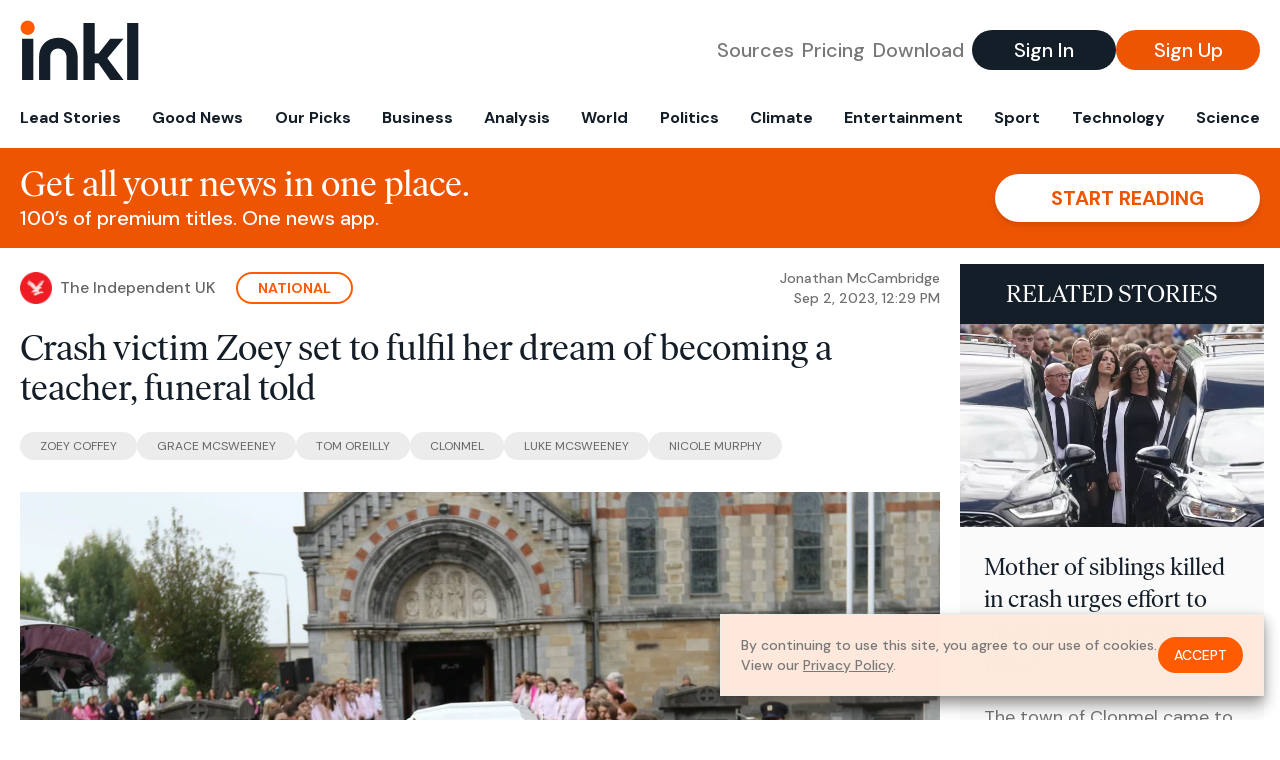

--- FILE ---
content_type: text/html; charset=utf-8
request_url: https://www.inkl.com/news/crash-victim-zoey-set-to-fulfil-her-dream-of-becoming-a-teacher-funeral-told
body_size: 11394
content:
<!DOCTYPE html>
<html lang="en">
  <head>
    <meta charset="utf-8">
    <meta http-equiv="X-UA-Compatible" content="IE=edge">
    <meta name="viewport" content="width=device-width, initial-scale=1.0, maximum-scale=6.0">
    <meta name="format-detection" content="telephone=no">

    <link rel="preconnect" href="https://d33gy59ovltp76.cloudfront.net" crossorigin>
    <link rel="preconnect" href="https://images.inkl.com" crossorigin>
    <link rel="preconnect" href="https://fonts.googleapis.com">
    <link rel="preconnect" href="https://fonts.gstatic.com" crossorigin>

    <link rel="dns-prefetch" href="https://www.googletagmanager.com/">

    <link rel="preload" href="https://static.inkl.com/fonts2/IvarHeadline-Regular.woff2" as="font" type="font/woff2" crossorigin>

    <link rel="preload" href="https://static.inkl.com/fonts2/IvarText-Regular.woff2" as="font" type="font/woff2" crossorigin>

    <link rel="preload" href="https://fonts.googleapis.com/css2?family=DM+Sans:wght@400;500;700&display=swap" as="style" onload="this.onload=null;this.rel='stylesheet'">
    <noscript>
      <link href="https://fonts.googleapis.com/css2?family=DM+Sans:wght@400;500;700&display=swap" rel="stylesheet" type="text/css">
    </noscript>

    <link href="https://d33gy59ovltp76.cloudfront.net/assets/app-f6287c561729fd5371e6ba0d030e68fb.css?vsn=d" rel="stylesheet">

    <title>Crash victim Zoey set to fulfil her dream of becoming…</title>
    <meta name="description" content="The funeral has taken place of Zoey Coffey – the final victim of a fatal crash in Clonmel which claimed four lives.">
    <meta name="keywords" content="inkl, world news, news, news headlines, daily news, breaking news, news app, news today, today news, news today, global news">

    <link rel="canonical" href="https://www.inkl.com/news/crash-victim-zoey-set-to-fulfil-her-dream-of-becoming-a-teacher-funeral-told">
    <meta name="robots" content="index, follow, max-image-preview:large, max-snippet:-1, max-video-preview:-1">

    <meta property="fb:app_id" content="365433033624261">
    <meta name="stripe-key" content="pk_live_4MaciIC6UIVKoR3FKLFpEAGp">

      <meta name="apple-itunes-app" content="app-id=993231222,affiliate-data=ct=website-top-banner&pt=117136954">

    <meta property="og:site_name" content="inkl">
<meta property="og:url" content="https://www.inkl.com/news/crash-victim-zoey-set-to-fulfil-her-dream-of-becoming-a-teacher-funeral-told">
<meta property="og:title" content="Crash victim Zoey set to fulfil her dream of becoming a teacher, funeral told">
<meta property="og:description" content="The funeral has taken place of Zoey Coffey – the final victim of a fatal crash in Clonmel which claimed four lives.">
<meta property="og:image" content="https://images.inkl.com/s3/article/lead_image/19302615/2dd84331c0ef06ff9d73be4f9bf6f864Y29udGVudHNlYXJjaGFwaSwxNjkzNzQyNjkw-2.73557474.jpg">
<meta property="og:type" content="article">
    <meta name="twitter:card" content="summary_large_image">
<meta name="twitter:site" content="@inkl">
<meta name="twitter:title" content="Crash victim Zoey set to fulfil her dream of becoming a teacher, funeral told">
<meta name="twitter:description" content="The funeral has taken place of Zoey Coffey – the final victim of a fatal crash in Clonmel which claimed four lives.">
<meta name="twitter:image" content="https://images.inkl.com/s3/article/lead_image/19302615/2dd84331c0ef06ff9d73be4f9bf6f864Y29udGVudHNlYXJjaGFwaSwxNjkzNzQyNjkw-2.73557474.jpg">

    <link rel="apple-touch-icon" sizes="57x57" href="https://d33gy59ovltp76.cloudfront.net/images/icons/apple-icon-57x57-273487d41793ad42e18896c6892c03ac.png?vsn=d">
<link rel="apple-touch-icon" sizes="60x60" href="https://d33gy59ovltp76.cloudfront.net/images/icons/apple-icon-60x60-026cef62163fcb13a10329d5fd868f05.png?vsn=d">
<link rel="apple-touch-icon" sizes="72x72" href="https://d33gy59ovltp76.cloudfront.net/images/icons/apple-icon-72x72-870540e8737dc51009c67377905040ff.png?vsn=d">
<link rel="apple-touch-icon" sizes="76x76" href="https://d33gy59ovltp76.cloudfront.net/images/icons/apple-icon-76x76-20c7f2bd09af6a202c3888a12d8f6daa.png?vsn=d">
<link rel="apple-touch-icon" sizes="114x114" href="https://d33gy59ovltp76.cloudfront.net/images/icons/apple-icon-114x114-47a69498bf3d1195f494867a527e3be1.png?vsn=d">
<link rel="apple-touch-icon" sizes="120x120" href="https://d33gy59ovltp76.cloudfront.net/images/icons/apple-icon-120x120-f4d9e0a044a59fe65b605c220beaa87a.png?vsn=d">
<link rel="apple-touch-icon" sizes="144x144" href="https://d33gy59ovltp76.cloudfront.net/images/icons/apple-icon-144x144-bf03d0eb69cbd685da8ff304d68249f2.png?vsn=d">
<link rel="apple-touch-icon" sizes="152x152" href="https://d33gy59ovltp76.cloudfront.net/images/icons/apple-icon-152x152-e61a47ee784e3519a3d3a1dd27886a33.png?vsn=d">
<link rel="apple-touch-icon" sizes="180x180" href="https://d33gy59ovltp76.cloudfront.net/images/icons/apple-icon-180x180-fd7b9426499f791e179b83c9615abf71.png?vsn=d">

<link rel="icon" type="image/png" href="https://d33gy59ovltp76.cloudfront.net/images/icons/favicon-192x192-e7d1b5fa77fbacba2867ff948175b38b.png?vsn=d" sizes="192x192">
<link rel="icon" type="image/png" href="https://d33gy59ovltp76.cloudfront.net/images/icons/favicon-128x128-81766d2365575b2466669aa96fdd9659.png?vsn=d" sizes="128x128">
<link rel="icon" type="image/png" href="https://d33gy59ovltp76.cloudfront.net/images/icons/favicon-96x96-0a8fcd6fd4e29d031d64819211f6a1c2.png?vsn=d" sizes="96x96">
<link rel="icon" type="image/png" href="https://d33gy59ovltp76.cloudfront.net/images/icons/favicon-32x32-c3eec105929e24dddbd8c64f89f9bfd3.png?vsn=d" sizes="32x32">
<link rel="icon" type="image/png" href="https://d33gy59ovltp76.cloudfront.net/images/icons/favicon-16x16-6bbbe00d479c8e8e933b6d5dfb4b5a7a.png?vsn=d" sizes="16x16">


      <script>
        window.fbAsyncInit = function() {
          FB.init({
            appId            : '365433033624261',
            autoLogAppEvents : true,
            xfbml            : true,
            version          : 'v15.0'
          });
        };
      </script>
      <script defer crossorigin="anonymous" src="https://connect.facebook.net/en_US/sdk.js">
      </script>

    <script defer type="text/javascript" src="https://d33gy59ovltp76.cloudfront.net/assets/app-4bb34170b393e70645eb5199e6819026.js?vsn=d">
    </script>
    <script defer src="https://kit.fontawesome.com/6e9cffa9a6.js" crossorigin="anonymous">
    </script>




    
  <script type="application/ld+json">
    {"@context":"https://schema.org","@type":"NewsArticle","datePublished":"2023-09-02T12:29:40.000Z","description":"The funeral has taken place of Zoey Coffey – the final victim of a fatal crash in Clonmel which claimed four lives.","hasPart":{"@type":"WebPageElement","cssSelector":".paywall","isAccessibleForFree":"False"},"headline":"Crash victim Zoey set to fulfil her dream of becoming a teacher, funeral told","image":["https://images.inkl.com/s3/article/lead_image/19302615/2dd84331c0ef06ff9d73be4f9bf6f864Y29udGVudHNlYXJjaGFwaSwxNjkzNzQyNjkw-2.73557474.jpg"],"isAccessibleForFree":"False","mainEntityOfPage":{"@id":"https://www.inkl.com/news/crash-victim-zoey-set-to-fulfil-her-dream-of-becoming-a-teacher-funeral-told","@type":"WebPage"}}
  </script>

  </head>

  <body class="flex flex-col min-h-screen">
    <nav id="side-menu" class="bg-white fixed top-0 bottom-0 left-0 z-50 h-100 w-[var(--side-menu-width)] overflow-x-hidden overflow-y-auto hidden select-none">
  <div>
    <a class="flex items-center h-15 mx-5 border-b font-sans font-medium" href="/">
      Home
    </a>
  </div>

  <div>
    <a class="flex items-center h-15 mx-5 border-b font-sans font-medium" href="/glance">
      For You
    </a>
  </div>

  <div>
    <a class="flex items-center h-15 mx-5 border-b font-sans font-medium" href="/newsletters/morning-edition">
      The Morning Edition
    </a>
  </div>

  <div>
    <a class="flex items-center h-15 mx-5 border-b font-sans font-medium" href="/saved">
      Saved Articles
      <span class="inline-block text-orange ml-2">
        0
      </span>
    </a>
  </div>

  <div>
    <a class="flex items-center h-15 mx-5 border-b font-sans font-medium" href="/history">
      Reading History
    </a>
  </div>

  <div>
    <div class="flex items-center justify-between h-15 mx-5 border-b font-sans font-medium cursor-pointer bg-white top-0" data-expand="side-menu-publishers-list">
      Publishers <i class="fa-regular fa-chevron-right text-gray" data-expand-icon></i>
    </div>

    <div id="side-menu-publishers-list" class="hidden overflow-y-hidden">

    </div>
  </div>

  <div>
    <div class="flex items-center justify-between h-15 mx-5 border-b font-sans font-medium cursor-pointer bg-white top-0" data-expand="side-menu-tags-list">
      My Topics <i class="fa-regular fa-chevron-right text-gray" data-expand-icon></i>
    </div>

    <div id="side-menu-tags-list" class="hidden overflow-y-hidden">

    </div>
  </div>

  <div>
    <a class="flex items-center h-15 mx-5 border-b font-sans font-medium" href="/account">
      My Account
    </a>
  </div>

  <div>
    <a class="flex items-center h-15 mx-5 border-b font-sans font-medium" href="/plans">
      My Membership
    </a>
  </div>

  <div>
    <a class="flex items-center h-15 mx-5 border-b font-sans font-medium" href="/invite">
      Recommend inkl
    </a>
  </div>

  <div>
    <a class="flex items-center h-15 mx-5 border-b font-sans font-medium" href="/about">
      About inkl
    </a>
  </div>

  <div>
    <a class="flex items-center h-15 mx-5 border-b font-sans font-medium" href="/faqs">
      FAQs
    </a>
  </div>

  <div>
    <a class="flex items-center h-15 mx-5 border-b font-sans font-medium" href="/logout">
      Logout
    </a>
  </div>
</nav>

<div id="site-overlay" class="fixed top-0 bottom-0 left-0 right-0 z-40 bg-orange-200/[.5]"></div>

      <nav id="navbar-public-content" class="flex justify-between items-center px-4 py-2 border-b max-w-1280 w-full mx-auto md:border-none md:py-5 md:px-5">
  <a href="/" class="block">
    <img src="https://d33gy59ovltp76.cloudfront.net/images/branding/inkl-logo-no-tagline-positive-rgb-65407c529d147f60d429f3be2000a89d.svg?vsn=d" alt="inkl" class="h-8 w-auto md:h-15" width="169" height="85">
  </a>

  <div class="flex items-center gap-2 md:gap-4">
    <a href="/our-content-partners" rel="nofollow" class="hidden font-sans font-medium text-xl text-gray mx-1 lg:block">
      Sources
    </a>

    <a href="/features/#our-plans" rel="nofollow" class="hidden font-sans font-medium text-xl text-gray mx-1 lg:block">
      Pricing
    </a>

    <a href="/features/#download" rel="nofollow" class="hidden font-sans font-medium text-xl text-gray ml-1 mr-2 lg:block">
      Download
    </a>

    <a href="/signin" rel="nofollow" class="flex justify-center items-center font-sans text-xs w-24 h-7 text-white bg-blue-900 rounded-full md:h-10 md:w-36 md:text-xl md:font-medium">
      Sign In
    </a>

    <a href="/signin" rel="nofollow" class="flex justify-center items-center font-sans text-xs w-24 h-7 text-white bg-orange-500 rounded-full md:h-10 md:w-36 md:text-xl md:font-medium">
      Sign Up
    </a>
  </div>
</nav>

  <div id="navbar-public-content-nav-items" itemtype="http://www.schema.org/SiteNavigationElement" itemscope="itemscope" class="flex overflow-x-auto scrollbar-none max-w-1280 w-full mx-auto md:justify-between">

      <a href="/sections/lead-stories" class="flex whitespace-nowrap items-center font-sans font-bold text-xs h-12 hover:text-orange pt-1 border-b-4 border-transparent px-2 first:pl-4 last:pr-4 md:text-base md:pb-4 md:first:pl-5 md:last:pr-5 md:border-b-0">
        <meta content="Lead Stories" itemprop="name" itemprop="url">
        Lead Stories
      </a>

      <a href="/sections/good-news" class="flex whitespace-nowrap items-center font-sans font-bold text-xs h-12 hover:text-orange pt-1 border-b-4 border-transparent px-2 first:pl-4 last:pr-4 md:text-base md:pb-4 md:first:pl-5 md:last:pr-5 md:border-b-0">
        <meta content="Good News" itemprop="name" itemprop="url">
        Good News
      </a>

      <a href="/sections/editors-picks" class="flex whitespace-nowrap items-center font-sans font-bold text-xs h-12 hover:text-orange pt-1 border-b-4 border-transparent px-2 first:pl-4 last:pr-4 md:text-base md:pb-4 md:first:pl-5 md:last:pr-5 md:border-b-0">
        <meta content="Our Picks" itemprop="name" itemprop="url">
        Our Picks
      </a>

      <a href="/sections/business" class="flex whitespace-nowrap items-center font-sans font-bold text-xs h-12 hover:text-orange pt-1 border-b-4 border-transparent px-2 first:pl-4 last:pr-4 md:text-base md:pb-4 md:first:pl-5 md:last:pr-5 md:border-b-0">
        <meta content="Business" itemprop="name" itemprop="url">
        Business
      </a>

      <a href="/sections/analysis" class="flex whitespace-nowrap items-center font-sans font-bold text-xs h-12 hover:text-orange pt-1 border-b-4 border-transparent px-2 first:pl-4 last:pr-4 md:text-base md:pb-4 md:first:pl-5 md:last:pr-5 md:border-b-0">
        <meta content="Analysis" itemprop="name" itemprop="url">
        Analysis
      </a>

      <a href="/sections/world" class="flex whitespace-nowrap items-center font-sans font-bold text-xs h-12 hover:text-orange pt-1 border-b-4 border-transparent px-2 first:pl-4 last:pr-4 md:text-base md:pb-4 md:first:pl-5 md:last:pr-5 md:border-b-0">
        <meta content="World" itemprop="name" itemprop="url">
        World
      </a>

      <a href="/sections/politics" class="flex whitespace-nowrap items-center font-sans font-bold text-xs h-12 hover:text-orange pt-1 border-b-4 border-transparent px-2 first:pl-4 last:pr-4 md:text-base md:pb-4 md:first:pl-5 md:last:pr-5 md:border-b-0">
        <meta content="Politics" itemprop="name" itemprop="url">
        Politics
      </a>

      <a href="/sections/climate" class="flex whitespace-nowrap items-center font-sans font-bold text-xs h-12 hover:text-orange pt-1 border-b-4 border-transparent px-2 first:pl-4 last:pr-4 md:text-base md:pb-4 md:first:pl-5 md:last:pr-5 md:border-b-0">
        <meta content="Climate" itemprop="name" itemprop="url">
        Climate
      </a>

      <a href="/sections/entertainment" class="flex whitespace-nowrap items-center font-sans font-bold text-xs h-12 hover:text-orange pt-1 border-b-4 border-transparent px-2 first:pl-4 last:pr-4 md:text-base md:pb-4 md:first:pl-5 md:last:pr-5 md:border-b-0">
        <meta content="Entertainment" itemprop="name" itemprop="url">
        Entertainment
      </a>

      <a href="/sections/sport" class="flex whitespace-nowrap items-center font-sans font-bold text-xs h-12 hover:text-orange pt-1 border-b-4 border-transparent px-2 first:pl-4 last:pr-4 md:text-base md:pb-4 md:first:pl-5 md:last:pr-5 md:border-b-0">
        <meta content="Sport" itemprop="name" itemprop="url">
        Sport
      </a>

      <a href="/sections/technology" class="flex whitespace-nowrap items-center font-sans font-bold text-xs h-12 hover:text-orange pt-1 border-b-4 border-transparent px-2 first:pl-4 last:pr-4 md:text-base md:pb-4 md:first:pl-5 md:last:pr-5 md:border-b-0">
        <meta content="Technology" itemprop="name" itemprop="url">
        Technology
      </a>

      <a href="/sections/science" class="flex whitespace-nowrap items-center font-sans font-bold text-xs h-12 hover:text-orange pt-1 border-b-4 border-transparent px-2 first:pl-4 last:pr-4 md:text-base md:pb-4 md:first:pl-5 md:last:pr-5 md:border-b-0">
        <meta content="Science" itemprop="name" itemprop="url">
        Science
      </a>

  </div>


    <main role="main" class="grow flex flex-col" side-menu-pushable>
      <div class="bg-orange-500 text-white sticky top-0 z-10">
  <div class="px-3 pt-4 pb-5 md:hidden">
    <div class="font-headline text-[26px] text-center">Get all your news in one place.</div>

    <div class="flex gap-3 justify-center items-center mt-2">
      <div class="font-sans text-xs leading-tight text-right">
        100’s of premium titles. <br> One app.
      </div>

      <a href="/signin" rel="nofollow" class="flex justify-center items-center font-sans font-bold text-xs h-7 px-5 text-orange-500 bg-white rounded-full uppercase whitespace-nowrap drop-shadow-md">
        Start reading
      </a>
    </div>
  </div>

  <div class="hidden justify-between items-center px-5 py-4 max-w-1280 w-full mx-auto md:flex">
    <div>
      <div class="font-headline text-4xl">Get all your news in one place.</div>
      <div class="font-sans font-medium text-xl">
        100’s of premium titles. One news app.
      </div>
    </div>

    <a href="/signin" rel="nofollow" class="flex justify-center items-center font-sans font-bold text-xl h-12 px-14 text-orange-500 bg-white rounded-full uppercase whitespace-nowrap drop-shadow-md">
      Start reading
    </a>
  </div>
</div>

<div class="flex flex-col pb-5 overflow-x-hidden max-w-1280 w-full mx-auto md:flex-row">
  <div>
    <div class="p-4 md:p-5">
      <div class="flex items-center">
        <img src="https://images.inkl.com/s3/publisher/icon_rounded/30/the-independent-uk.png" alt="The Independent UK" class="w-6 h-6 md:w-8 md:h-8" width="50" height="50">

        <div class="font-sans font-medium text-xs text-gray-600 ml-2 md:text-base">
          The Independent UK
        </div>

          <a href="/sections/national" class="font-sans font-bold text-3xs text-orange uppercase px-4 py-1 border-2 border-orange rounded-full ml-5 md:text-xs md:px-5">
            National
          </a>

        <div class="font-sans font-medium text-2xs text-gray-500 text-right ml-auto md:text-xs">

            <div>Jonathan McCambridge</div>


            <time local-datetime local-datetime-format="short-datetime" datetime="2023-09-02T12:29:40.000Z">
            </time>

        </div>
      </div>

      <h1 class="font-headline text-4xl mt-5">Crash victim Zoey set to fulfil her dream of becoming a teacher, funeral told</h1>

        <div class="flex flex-wrap gap-x-4 gap-y-3 mt-6">

            <a href="/topics/zoey-coffey" class="font-sans grow text-center text-2xs uppercase leading-none text-gray-600 bg-gray-200 whitespace-nowrap rounded-full px-5 py-2 md:grow-0">
              Zoey Coffey
            </a>

            <a href="/topics/grace-mcsweeney" class="font-sans grow text-center text-2xs uppercase leading-none text-gray-600 bg-gray-200 whitespace-nowrap rounded-full px-5 py-2 md:grow-0">
              Grace McSweeney
            </a>

            <a href="/topics/tom-oreilly" class="font-sans grow text-center text-2xs uppercase leading-none text-gray-600 bg-gray-200 whitespace-nowrap rounded-full px-5 py-2 md:grow-0">
              Tom OReilly
            </a>

            <a href="/topics/clonmel" class="font-sans grow text-center text-2xs uppercase leading-none text-gray-600 bg-gray-200 whitespace-nowrap rounded-full px-5 py-2 md:grow-0">
              Clonmel
            </a>

            <a href="/topics/luke-mcsweeney" class="font-sans grow text-center text-2xs uppercase leading-none text-gray-600 bg-gray-200 whitespace-nowrap rounded-full px-5 py-2 md:grow-0">
              Luke McSweeney
            </a>

            <a href="/topics/nicole-murphy" class="font-sans grow text-center text-2xs uppercase leading-none text-gray-600 bg-gray-200 whitespace-nowrap rounded-full px-5 py-2 md:grow-0">
              Nicole Murphy
            </a>

        </div>

      <div class="article-content relative mt-8" locked data-article-id="crash-victim-zoey-set-to-fulfil-her-dream-of-becoming-a-teacher-funeral-told">
        <figure><img src="https://static.independent.co.uk/2023/09/02/13/2dd84331c0ef06ff9d73be4f9bf6f864Y29udGVudHNlYXJjaGFwaSwxNjkzNzQyNjkw-2.73557474.jpg?width=1200&amp;auto=webp" width="640" height="360"><figcaption>PA Wire</figcaption></figure>
<p>The funeral of a teenager who died in the crash which claimed four young lives in Co Tipperary has been told she was about to fulfil her lifelong dream of becoming a teacher.</p>
<p>Fr Michael Toomey told those gathered to farewell Zoey Coffey at Saints Peter and Paul’s <a href="https://www.independent.co.uk/topic/church" target="_blank" rel="noopener">Church</a> in Clonmel that it had been Tipperary’s “darkest week”.</p><div class="paywall">
<p>Bishop Alphonsus Cullinan said the whole country had been affected by the crash in which Zoey, 18, was one of four people killed when the car they were in struck a wall in Clonmel on August 25.</p>
<p>Zoey, along with her friends Grace McSweeney and Nicole Murphy, also 18, had received Leaving Cert results earlier that day.</p>
<p>They were being driven by Grace’s brother, Luke McSweeney, 24, to meet other friends to celebrate their exam results.</p>
<p>Guards of honour were formed outside the church on Saturday by fellow pupils from Presentation Secondary School.</p>
<p>Zoey’s remains were brought into the church in a pink and white coffin and many mourners wore pink in line with the family’s wish that the ceremony be a celebration of her life.</p>
<blockquote>Zoey was a gentle, patient, enthusiastic, selfless girl and I have no doubt she would have made the best teacher<div class="credit">— Clara Coffey</div>
</blockquote>
<p>Delivering the eulogy, Clara Coffey said her sister was her best friend.</p>
<p>She said: “Friday, August 25, a day I will never forget. A day that started with such excitement ended in the tragic loss of my beautiful little sister, her friends Grace and Nicole, and Grace’s brother Luke.</p>
<p>“Zoey had us up bright and early, eagerly awaiting her Leaving Certificate results which she worked so hard for.</p>
<p>“Yesterday, we found out that she received her CAO offer to be a teacher, a dream she had since she was a child.</p>
<p>“Zoey was a gentle, patient, enthusiastic, selfless girl and I have no doubt she would have made the best teacher.”</p>
<p>She added: “Zoey was my best friend. We had always been so close growing up and I never did anything without her.”</p>
<p>Father Toomey said: “Today we come, for many of us for the third day in a row, to a funeral of a fun, bubbly and central person in our lives.</p>
<p>“Zoey went to school in Saint Oliver’s and then to the Presentation Secondary School.</p>
<p>“Zoey loved dancing. At the age of three she was a member of On Your Toes but very much kept her mam on her toes, and anybody else who upset her.</p>
<p>“It was at majorettes that she became best friends with Grace McSweeney and the two of them were inseparable ever since.”</p>
<p>He added: “Zoey loved playing with her dolls and, since a young girl, always wanted to be a schoolteacher because of the inspiration that her teachers had on her.</p>
<p>“In receiving her Leaving Certificate results last week, she had hoped to go to Mary Immaculate College and fulfil her dream of being a teacher.”</p>
<p>Fr Toomey also remembered Tom and Bridget O’Reilly and their grandson Tom O’Reilly – who died in another crash in Cashel on Tuesday.</p>
<p>He said: “May our prayers here give them, their families and the people of Cashel love and support in Tipperary’s darkest week.”</p>
<p>Bishop Cullinan led the final prayers of commendation.</p>
<p>He said: “The whole country has been affected by the tragedy that occurred in Clonmel last Friday night, and by the loss of such wonderful young people whose lives have been cut all too short.”</p>
<p>The funeral for the three members of the O’Reilly family will take place in Cashel on Sunday.</p>
</div>

          <div class="gradient-container"></div>

      </div>

      <div>
        <div class="bg-orange p-6 bg-[url('/images/branding/inkl-watermark.svg')] bg-no-repeat bg-left-bottom bg-[length:200px_100px] md:bg-contain">
  <div class="font-serif text-4.5xl text-white text-center leading-tight">
    Sign up to read this article
  </div>

  <div class="font-sans font-medium text-lg text-white text-center leading-6 mt-4 mb-8">
    Read news from 100’s of titles, curated specifically for you.
  </div>

  <form join-form-v2 additional-join-params="{&quot;locked&quot;:true,&quot;article&quot;:&quot;crash-victim-zoey-set-to-fulfil-her-dream-of-becoming-a-teacher-funeral-told&quot;,&quot;through&quot;:&quot;public_article&quot;}" class="max-w-xs mx-auto mt-6" onsubmit="return false;" novalidate>
  <input name="email" type="email" placeholder="Your email address" class="flex items-center justify-center w-full h-11 font-sans font-medium text-md placeholder:font-normal placeholder:text-base text-center rounded-full outline-none">

  <div email-required-error class="font-sans font-medium text-center py-1 text-red-900 hidden">
    Email is required
  </div>

  <div email-invalid-error class="font-sans font-medium text-center py-1 text-red-900 hidden">
    Email is invalid
  </div>

  <div email-registered-error class="font-sans font-medium text-center py-1 text-white hidden">
    Email is already registered. <br> Please
    <a href="/signin" class="text-red-900 underline underline-offset-2">sign in</a>
    instead.
  </div>

  <button type="submit" class="block w-full mt-3 h-12 font-sans font-medium text-lg tracking-wider uppercase bg-blue-900 text-white rounded-full drop-shadow-md z-0">
    <i class="fa-solid fa-spinner fa-spin hidden" processing-icon></i>
    <span>Start reading</span>
  </button>
</form>

  <div>
    <div class="font-sans font-medium text-center mt-6">
      Already a member?
      <a href="/signin?article=crash-victim-zoey-set-to-fulfil-her-dream-of-becoming-a-teacher-funeral-told" class="underline underline-offset-2">
        Sign in here
      </a>
    </div>
  </div>
</div>
      </div>

      <div class="hidden md:block">
        <div class="font-headline text-4xl my-8">Top stories on inkl right now</div>

<div class="flex flex-col gap-6">

    <div>
  <a href="/news/california-beauty-queen-35-dies-nine-years-after-colon-cancer-diagnosis" itemprop="url" class="block bg-gray-100">
    <meta itemprop="name" content="California beauty queen, 35, dies nine years after colon cancer diagnosis">

    <div class="px-3 py-3 md:px-6 md:py-6 overflow-auto">

        <img src="https://images.inkl.com/s3/article/lead_image/22952960/asasasassUntitled-1.jpeg?w=600" alt="California beauty queen, 35, dies nine years after colon cancer diagnosis" class="w-44 h-44 object-cover ml-3 mb-1 rounded float-right lg:w-80 lg:h-52 lg:ml-6 lg:mb-0" width="120" height="120" loading="lazy">

      <div class="font-headline text-2xl leading-7 pt-1 md:leading-8">
        California beauty queen, 35, dies nine years after colon cancer diagnosis
      </div>

      <div class="font-sans text-gray-500 pt-4">
        Doctors gave Andrea Andrade up to two years to live in 2017
      </div>

      <div class="flex items-center pt-7">
        <img src="https://images.inkl.com/s3/publisher/icon_rounded/30/the-independent-uk.png?w=50" alt="The Independent UK" class="w-6 h-6 md:w-8 md:h-8" width="50" height="50" loading="lazy">

        <div class="font-sans font-medium text-2xs text-gray-600 ml-2 md:text-base">
          The Independent UK
        </div>
      </div>
    </div>
  </a>
</div>


    <div>
  <a href="/news/what-we-know-about-anthony-kazmierczak-after-suspect-arrested-for-spray-attack-on-ilhan-omar" itemprop="url" class="block bg-gray-100">
    <meta itemprop="name" content="What we know about Anthony Kazmierczak after suspect arrested for spray attack on Ilhan Omar">

    <div class="px-3 py-3 md:px-6 md:py-6 overflow-auto">

        <img src="https://images.inkl.com/s3/article/lead_image/22952961/download.jpeg?w=600" alt="What we know about Anthony Kazmierczak after suspect arrested for spray attack on Ilhan Omar" class="w-44 h-44 object-cover ml-3 mb-1 rounded float-right lg:w-80 lg:h-52 lg:ml-6 lg:mb-0" width="120" height="120" loading="lazy">

      <div class="font-headline text-2xl leading-7 pt-1 md:leading-8">
        What we know about Anthony Kazmierczak after suspect arrested for spray attack on Ilhan Omar
      </div>

      <div class="font-sans text-gray-500 pt-4">
        Footage of the incident recorded Ilhan Omar declaring that ‘these f***ing ***holes’ were not going to get away with the attack
      </div>

      <div class="flex items-center pt-7">
        <img src="https://images.inkl.com/s3/publisher/icon_rounded/30/the-independent-uk.png?w=50" alt="The Independent UK" class="w-6 h-6 md:w-8 md:h-8" width="50" height="50" loading="lazy">

        <div class="font-sans font-medium text-2xs text-gray-600 ml-2 md:text-base">
          The Independent UK
        </div>
      </div>
    </div>
  </a>
</div>


    <div>
  <a href="/news/families-in-maine-scramble-to-halt-ice-s-transfer-of-detainees-out-of-state" itemprop="url" class="block bg-gray-100">
    <meta itemprop="name" content="Families in Maine scramble to halt ICE’s transfer of detainees out of state">

    <div class="px-3 py-3 md:px-6 md:py-6 overflow-auto">

        <img src="https://images.inkl.com/s3/article/lead_image/22952945/1000.jpg?w=600" alt="Families in Maine scramble to halt ICE’s transfer of detainees out of state" class="w-44 h-44 object-cover ml-3 mb-1 rounded float-right lg:w-80 lg:h-52 lg:ml-6 lg:mb-0" width="120" height="120" loading="lazy">

      <div class="font-headline text-2xl leading-7 pt-1 md:leading-8">
        Families in Maine scramble to halt ICE’s transfer of detainees out of state
      </div>

      <div class="font-sans text-gray-500 pt-4">
        Officials are quickly moving people they’ve apprehended out of state, making it difficult for loved ones to reach them
      </div>

      <div class="flex items-center pt-7">
        <img src="https://images.inkl.com/s3/publisher/icon_rounded/13/the-guardian-icon-rounded-5.png?w=50" alt="The Guardian - US" class="w-6 h-6 md:w-8 md:h-8" width="50" height="50" loading="lazy">

        <div class="font-sans font-medium text-2xs text-gray-600 ml-2 md:text-base">
          The Guardian - US
        </div>
      </div>
    </div>
  </a>
</div>


    <div>
  <a href="/news/john-fetterman-says-he-s-up-15-points-in-pennsylvania-partly-due-to-his-message-on-immigration" itemprop="url" class="block bg-gray-100">
    <meta itemprop="name" content="John Fetterman Says He&#39;s &#39;Up 15 Points&#39; In Pennsylvania Partly Due To His Message On Immigration">

    <div class="px-3 py-3 md:px-6 md:py-6 overflow-auto">

        <img src="https://images.inkl.com/s3/article/lead_image/22952889/john-fetterman.jpg?w=600" alt="John Fetterman Says He&#39;s &#39;Up 15 Points&#39; In Pennsylvania Partly Due To His Message On Immigration" class="w-44 h-44 object-cover ml-3 mb-1 rounded float-right lg:w-80 lg:h-52 lg:ml-6 lg:mb-0" width="120" height="120" loading="lazy">

      <div class="font-headline text-2xl leading-7 pt-1 md:leading-8">
        John Fetterman Says He's 'Up 15 Points' In Pennsylvania Partly Due To His Message On Immigration
      </div>

      <div class="font-sans text-gray-500 pt-4">
        Democratic Sen. John Fetterman said he is "up 15 points" in Pennsylvania partly due to his message on immigration, noting that he has "been trying to be the voice of reason" as the topic dominates the public conversation due to the fallout in Minneapolis.
      </div>

      <div class="flex items-center pt-7">
        <img src="https://images.inkl.com/s3/publisher/icon_rounded/294/latin-times-icon-rounded.png?w=50" alt="Latin Times" class="w-6 h-6 md:w-8 md:h-8" width="50" height="50" loading="lazy">

        <div class="font-sans font-medium text-2xs text-gray-600 ml-2 md:text-base">
          Latin Times
        </div>
      </div>
    </div>
  </a>
</div>

      <div class="bg-orange p-6 bg-[url('/images/branding/inkl-watermark.svg')] bg-no-repeat bg-left-bottom bg-[length:200px_100px] md:bg-contain">
  <div class="font-serif text-3xl text-white text-center leading-tight max-w-xl mx-auto md:text-3xl">
    One subscription that gives you access to news from hundreds of sites
  </div>

  <form join-form-v2 additional-join-params="{&quot;locked&quot;:true,&quot;article&quot;:&quot;crash-victim-zoey-set-to-fulfil-her-dream-of-becoming-a-teacher-funeral-told&quot;,&quot;through&quot;:&quot;public_article&quot;}" class="max-w-xs mx-auto mt-6" onsubmit="return false;" novalidate>
  <input name="email" type="email" placeholder="Your email address" class="flex items-center justify-center w-full h-11 font-sans font-medium text-md placeholder:font-normal placeholder:text-base text-center rounded-full outline-none">

  <div email-required-error class="font-sans font-medium text-center py-1 text-red-900 hidden">
    Email is required
  </div>

  <div email-invalid-error class="font-sans font-medium text-center py-1 text-red-900 hidden">
    Email is invalid
  </div>

  <div email-registered-error class="font-sans font-medium text-center py-1 text-white hidden">
    Email is already registered. <br> Please
    <a href="/signin" class="text-red-900 underline underline-offset-2">sign in</a>
    instead.
  </div>

  <button type="submit" class="block w-full mt-3 h-12 font-sans font-medium text-lg tracking-wider uppercase bg-blue-900 text-white rounded-full drop-shadow-md z-0">
    <i class="fa-solid fa-spinner fa-spin hidden" processing-icon></i>
    <span>Start reading</span>
  </button>
</form>

  <div>
    <div class="font-sans font-medium text-center mt-6">
      Already a member?
      <a href="/signin?article=crash-victim-zoey-set-to-fulfil-her-dream-of-becoming-a-teacher-funeral-told" class="underline underline-offset-2">
        Sign in here
      </a>
    </div>
  </div>
</div>


    <div>
  <a href="/news/theylied-defamation-plaintiff-suing-over-rape-allegations-can-prove-reputational-harm-with-his-own-testimony" itemprop="url" class="block bg-gray-100">
    <meta itemprop="name" content="#TheyLied Defamation Plaintiff, Suing Over Rape Allegations, Can Prove Reputational Harm with His Own Testimony">

    <div class="px-3 py-3 md:px-6 md:py-6 overflow-auto">

        <img src="https://images.inkl.com/s3/publisher/cover/212/reason-cover.png?w=600" alt="#TheyLied Defamation Plaintiff, Suing Over Rape Allegations, Can Prove Reputational Harm with His Own Testimony" class="w-44 h-44 object-cover ml-3 mb-1 rounded float-right lg:w-80 lg:h-52 lg:ml-6 lg:mb-0" width="120" height="120" loading="lazy">

      <div class="font-headline text-2xl leading-7 pt-1 md:leading-8">
        #TheyLied Defamation Plaintiff, Suing Over Rape Allegations, Can Prove Reputational Harm with His Own Testimony
      </div>

      <div class="font-sans text-gray-500 pt-4">
        In Apperson v. Kaminsky, decided Friday by the Missouri Supreme Court (opinion by Justice Paul Wilson, Apperson sued his ex-romantic… The post #TheyLied Defamation Plaintiff, Suing Over Rape Allegations, Can Prove Reputational Harm with His Own Testimony appeared first on Reason.com.
      </div>

      <div class="flex items-center pt-7">
        <img src="https://images.inkl.com/s3/publisher/icon_rounded/212/reason-icon-rounded.png?w=50" alt="Reason" class="w-6 h-6 md:w-8 md:h-8" width="50" height="50" loading="lazy">

        <div class="font-sans font-medium text-2xs text-gray-600 ml-2 md:text-base">
          Reason
        </div>
      </div>
    </div>
  </a>
</div>


    <div>
  <a href="/news/teen-betrayed-by-his-own-friend-s-journal-after-brutal-22-stab-killing" itemprop="url" class="block bg-gray-100">
    <meta itemprop="name" content="Teen Betrayed by His Own Friend&#39;s Journal After Brutal 22-Stab Killing">

    <div class="px-3 py-3 md:px-6 md:py-6 overflow-auto">

        <img src="https://images.inkl.com/s3/article/lead_image/22952646/horror-guildford-stabbing-kills-teenager.png?w=600" alt="Teen Betrayed by His Own Friend&#39;s Journal After Brutal 22-Stab Killing" class="w-44 h-44 object-cover ml-3 mb-1 rounded float-right lg:w-80 lg:h-52 lg:ml-6 lg:mb-0" width="120" height="120" loading="lazy">

      <div class="font-headline text-2xl leading-7 pt-1 md:leading-8">
        Teen Betrayed by His Own Friend's Journal After Brutal 22-Stab Killing
      </div>

      <div class="font-sans text-gray-500 pt-4">
        A Minnesota teen was sentenced after a friend's journal revealed details of a brutal 22-stab killing, according to court records.
      </div>

      <div class="flex items-center pt-7">
        <img src="https://images.inkl.com/s3/publisher/icon_rounded/293/ib-times-uk-icon-rounded.png?w=50" alt="International Business Times UK" class="w-6 h-6 md:w-8 md:h-8" width="50" height="50" loading="lazy">

        <div class="font-sans font-medium text-2xs text-gray-600 ml-2 md:text-base">
          International Business Times UK
        </div>
      </div>
    </div>
  </a>
</div>


</div>
      </div>
    </div>
  </div>

  <div class="grow shrink-0 px-4 md:w-80 md:pt-4 md:pl-0">
    <div class="flex justify-center items-center font-headline text-2xl uppercase text-white bg-blue-900 h-15">
      Related Stories
    </div>

    <div class="flex flex-col gap-5" public-article-related-stories="crash-victim-zoey-set-to-fulfil-her-dream-of-becoming-a-teacher-funeral-told">
      <div class="flex justify-center items-center bg-gray-100 h-96">
        <div class="fa-3x text-gray-200">
          <i class="fas fa-circle-notch fa-spin"></i>
        </div>
      </div>
    </div>
  </div>
</div>

<div class="px-4 md:hidden">
  <div class="font-headline text-4xl my-8">Top stories on inkl right now</div>

<div class="flex flex-col gap-6">

    <div>
  <a href="/news/california-beauty-queen-35-dies-nine-years-after-colon-cancer-diagnosis" itemprop="url" class="block bg-gray-100">
    <meta itemprop="name" content="California beauty queen, 35, dies nine years after colon cancer diagnosis">

    <div class="px-3 py-3 md:px-6 md:py-6 overflow-auto">

        <img src="https://images.inkl.com/s3/article/lead_image/22952960/asasasassUntitled-1.jpeg?w=600" alt="California beauty queen, 35, dies nine years after colon cancer diagnosis" class="w-44 h-44 object-cover ml-3 mb-1 rounded float-right lg:w-80 lg:h-52 lg:ml-6 lg:mb-0" width="120" height="120" loading="lazy">

      <div class="font-headline text-2xl leading-7 pt-1 md:leading-8">
        California beauty queen, 35, dies nine years after colon cancer diagnosis
      </div>

      <div class="font-sans text-gray-500 pt-4">
        Doctors gave Andrea Andrade up to two years to live in 2017
      </div>

      <div class="flex items-center pt-7">
        <img src="https://images.inkl.com/s3/publisher/icon_rounded/30/the-independent-uk.png?w=50" alt="The Independent UK" class="w-6 h-6 md:w-8 md:h-8" width="50" height="50" loading="lazy">

        <div class="font-sans font-medium text-2xs text-gray-600 ml-2 md:text-base">
          The Independent UK
        </div>
      </div>
    </div>
  </a>
</div>


    <div>
  <a href="/news/what-we-know-about-anthony-kazmierczak-after-suspect-arrested-for-spray-attack-on-ilhan-omar" itemprop="url" class="block bg-gray-100">
    <meta itemprop="name" content="What we know about Anthony Kazmierczak after suspect arrested for spray attack on Ilhan Omar">

    <div class="px-3 py-3 md:px-6 md:py-6 overflow-auto">

        <img src="https://images.inkl.com/s3/article/lead_image/22952961/download.jpeg?w=600" alt="What we know about Anthony Kazmierczak after suspect arrested for spray attack on Ilhan Omar" class="w-44 h-44 object-cover ml-3 mb-1 rounded float-right lg:w-80 lg:h-52 lg:ml-6 lg:mb-0" width="120" height="120" loading="lazy">

      <div class="font-headline text-2xl leading-7 pt-1 md:leading-8">
        What we know about Anthony Kazmierczak after suspect arrested for spray attack on Ilhan Omar
      </div>

      <div class="font-sans text-gray-500 pt-4">
        Footage of the incident recorded Ilhan Omar declaring that ‘these f***ing ***holes’ were not going to get away with the attack
      </div>

      <div class="flex items-center pt-7">
        <img src="https://images.inkl.com/s3/publisher/icon_rounded/30/the-independent-uk.png?w=50" alt="The Independent UK" class="w-6 h-6 md:w-8 md:h-8" width="50" height="50" loading="lazy">

        <div class="font-sans font-medium text-2xs text-gray-600 ml-2 md:text-base">
          The Independent UK
        </div>
      </div>
    </div>
  </a>
</div>


    <div>
  <a href="/news/families-in-maine-scramble-to-halt-ice-s-transfer-of-detainees-out-of-state" itemprop="url" class="block bg-gray-100">
    <meta itemprop="name" content="Families in Maine scramble to halt ICE’s transfer of detainees out of state">

    <div class="px-3 py-3 md:px-6 md:py-6 overflow-auto">

        <img src="https://images.inkl.com/s3/article/lead_image/22952945/1000.jpg?w=600" alt="Families in Maine scramble to halt ICE’s transfer of detainees out of state" class="w-44 h-44 object-cover ml-3 mb-1 rounded float-right lg:w-80 lg:h-52 lg:ml-6 lg:mb-0" width="120" height="120" loading="lazy">

      <div class="font-headline text-2xl leading-7 pt-1 md:leading-8">
        Families in Maine scramble to halt ICE’s transfer of detainees out of state
      </div>

      <div class="font-sans text-gray-500 pt-4">
        Officials are quickly moving people they’ve apprehended out of state, making it difficult for loved ones to reach them
      </div>

      <div class="flex items-center pt-7">
        <img src="https://images.inkl.com/s3/publisher/icon_rounded/13/the-guardian-icon-rounded-5.png?w=50" alt="The Guardian - US" class="w-6 h-6 md:w-8 md:h-8" width="50" height="50" loading="lazy">

        <div class="font-sans font-medium text-2xs text-gray-600 ml-2 md:text-base">
          The Guardian - US
        </div>
      </div>
    </div>
  </a>
</div>


    <div>
  <a href="/news/john-fetterman-says-he-s-up-15-points-in-pennsylvania-partly-due-to-his-message-on-immigration" itemprop="url" class="block bg-gray-100">
    <meta itemprop="name" content="John Fetterman Says He&#39;s &#39;Up 15 Points&#39; In Pennsylvania Partly Due To His Message On Immigration">

    <div class="px-3 py-3 md:px-6 md:py-6 overflow-auto">

        <img src="https://images.inkl.com/s3/article/lead_image/22952889/john-fetterman.jpg?w=600" alt="John Fetterman Says He&#39;s &#39;Up 15 Points&#39; In Pennsylvania Partly Due To His Message On Immigration" class="w-44 h-44 object-cover ml-3 mb-1 rounded float-right lg:w-80 lg:h-52 lg:ml-6 lg:mb-0" width="120" height="120" loading="lazy">

      <div class="font-headline text-2xl leading-7 pt-1 md:leading-8">
        John Fetterman Says He's 'Up 15 Points' In Pennsylvania Partly Due To His Message On Immigration
      </div>

      <div class="font-sans text-gray-500 pt-4">
        Democratic Sen. John Fetterman said he is "up 15 points" in Pennsylvania partly due to his message on immigration, noting that he has "been trying to be the voice of reason" as the topic dominates the public conversation due to the fallout in Minneapolis.
      </div>

      <div class="flex items-center pt-7">
        <img src="https://images.inkl.com/s3/publisher/icon_rounded/294/latin-times-icon-rounded.png?w=50" alt="Latin Times" class="w-6 h-6 md:w-8 md:h-8" width="50" height="50" loading="lazy">

        <div class="font-sans font-medium text-2xs text-gray-600 ml-2 md:text-base">
          Latin Times
        </div>
      </div>
    </div>
  </a>
</div>

      <div class="bg-orange p-6 bg-[url('/images/branding/inkl-watermark.svg')] bg-no-repeat bg-left-bottom bg-[length:200px_100px] md:bg-contain">
  <div class="font-serif text-3xl text-white text-center leading-tight max-w-xl mx-auto md:text-3xl">
    One subscription that gives you access to news from hundreds of sites
  </div>

  <form join-form-v2 additional-join-params="{&quot;locked&quot;:true,&quot;article&quot;:&quot;crash-victim-zoey-set-to-fulfil-her-dream-of-becoming-a-teacher-funeral-told&quot;,&quot;through&quot;:&quot;public_article&quot;}" class="max-w-xs mx-auto mt-6" onsubmit="return false;" novalidate>
  <input name="email" type="email" placeholder="Your email address" class="flex items-center justify-center w-full h-11 font-sans font-medium text-md placeholder:font-normal placeholder:text-base text-center rounded-full outline-none">

  <div email-required-error class="font-sans font-medium text-center py-1 text-red-900 hidden">
    Email is required
  </div>

  <div email-invalid-error class="font-sans font-medium text-center py-1 text-red-900 hidden">
    Email is invalid
  </div>

  <div email-registered-error class="font-sans font-medium text-center py-1 text-white hidden">
    Email is already registered. <br> Please
    <a href="/signin" class="text-red-900 underline underline-offset-2">sign in</a>
    instead.
  </div>

  <button type="submit" class="block w-full mt-3 h-12 font-sans font-medium text-lg tracking-wider uppercase bg-blue-900 text-white rounded-full drop-shadow-md z-0">
    <i class="fa-solid fa-spinner fa-spin hidden" processing-icon></i>
    <span>Start reading</span>
  </button>
</form>

  <div>
    <div class="font-sans font-medium text-center mt-6">
      Already a member?
      <a href="/signin?article=crash-victim-zoey-set-to-fulfil-her-dream-of-becoming-a-teacher-funeral-told" class="underline underline-offset-2">
        Sign in here
      </a>
    </div>
  </div>
</div>


    <div>
  <a href="/news/theylied-defamation-plaintiff-suing-over-rape-allegations-can-prove-reputational-harm-with-his-own-testimony" itemprop="url" class="block bg-gray-100">
    <meta itemprop="name" content="#TheyLied Defamation Plaintiff, Suing Over Rape Allegations, Can Prove Reputational Harm with His Own Testimony">

    <div class="px-3 py-3 md:px-6 md:py-6 overflow-auto">

        <img src="https://images.inkl.com/s3/publisher/cover/212/reason-cover.png?w=600" alt="#TheyLied Defamation Plaintiff, Suing Over Rape Allegations, Can Prove Reputational Harm with His Own Testimony" class="w-44 h-44 object-cover ml-3 mb-1 rounded float-right lg:w-80 lg:h-52 lg:ml-6 lg:mb-0" width="120" height="120" loading="lazy">

      <div class="font-headline text-2xl leading-7 pt-1 md:leading-8">
        #TheyLied Defamation Plaintiff, Suing Over Rape Allegations, Can Prove Reputational Harm with His Own Testimony
      </div>

      <div class="font-sans text-gray-500 pt-4">
        In Apperson v. Kaminsky, decided Friday by the Missouri Supreme Court (opinion by Justice Paul Wilson, Apperson sued his ex-romantic… The post #TheyLied Defamation Plaintiff, Suing Over Rape Allegations, Can Prove Reputational Harm with His Own Testimony appeared first on Reason.com.
      </div>

      <div class="flex items-center pt-7">
        <img src="https://images.inkl.com/s3/publisher/icon_rounded/212/reason-icon-rounded.png?w=50" alt="Reason" class="w-6 h-6 md:w-8 md:h-8" width="50" height="50" loading="lazy">

        <div class="font-sans font-medium text-2xs text-gray-600 ml-2 md:text-base">
          Reason
        </div>
      </div>
    </div>
  </a>
</div>


    <div>
  <a href="/news/teen-betrayed-by-his-own-friend-s-journal-after-brutal-22-stab-killing" itemprop="url" class="block bg-gray-100">
    <meta itemprop="name" content="Teen Betrayed by His Own Friend&#39;s Journal After Brutal 22-Stab Killing">

    <div class="px-3 py-3 md:px-6 md:py-6 overflow-auto">

        <img src="https://images.inkl.com/s3/article/lead_image/22952646/horror-guildford-stabbing-kills-teenager.png?w=600" alt="Teen Betrayed by His Own Friend&#39;s Journal After Brutal 22-Stab Killing" class="w-44 h-44 object-cover ml-3 mb-1 rounded float-right lg:w-80 lg:h-52 lg:ml-6 lg:mb-0" width="120" height="120" loading="lazy">

      <div class="font-headline text-2xl leading-7 pt-1 md:leading-8">
        Teen Betrayed by His Own Friend's Journal After Brutal 22-Stab Killing
      </div>

      <div class="font-sans text-gray-500 pt-4">
        A Minnesota teen was sentenced after a friend's journal revealed details of a brutal 22-stab killing, according to court records.
      </div>

      <div class="flex items-center pt-7">
        <img src="https://images.inkl.com/s3/publisher/icon_rounded/293/ib-times-uk-icon-rounded.png?w=50" alt="International Business Times UK" class="w-6 h-6 md:w-8 md:h-8" width="50" height="50" loading="lazy">

        <div class="font-sans font-medium text-2xs text-gray-600 ml-2 md:text-base">
          International Business Times UK
        </div>
      </div>
    </div>
  </a>
</div>


</div>
</div>

<div class="overflow-x-hidden max-w-1280 w-full mx-auto p-4">
  <div class="font-headline text-4xl mb-8">Our Picks</div>

  <div class="flex flex-col gap-6 md:flex-row md:flex-wrap">

      <div class="flex grow basis-0">
  <a href="/news/seeing-the-world-more-clearly-after-years-of-wild-antics-kanye-west-says-he-s-sorry-and-asks-for-understanding" class="flex flex-col grow bg-gray-100">

      <div class="flex flex-col justify-end aspect-4/3 w-full max-h-[400px] bg-cover bg-center" lazy-bg-src="https://images.inkl.com/s3/article/lead_image/22952712/ai-generated-9001316.jpg?w=600">
        <div class="p-3 mb-4 mt-10 font-headline font-normal text-2xl text-white bg-gradient-to-r from-blue-900 via-blue-900 to-[#62686F64] md:text-3xl md:p-5 md:leading-10">
          ‘Seeing the world more clearly’: After years of wild antics, Kanye West says he’s sorry and asks for ‘understanding’
        </div>
      </div>


    <div class="font-sans text-gray-500 px-3 pt-5 md:text-lg md:px-6 md:pt-6">
      Kanye West is asking for forgiveness from his fans after years of erratic behaviour, including anti-Semitic conduct in a newly released Wall Street Journal ad. The ad contains a long letter in which West explains his situation, attributing it to a car accident 25 years ago that broke his jaw…
    </div>

    <div class="flex items-center px-3 py-7 md:px-6 md:py-8 mt-auto">
      <img src="https://images.inkl.com/s3/publisher/icon_rounded/2313/the-mary-sue-icon-rounded.png?w=50" alt="The Mary Sue" class="w-6 h-6 md:w-8 md:h-8" width="50" height="50" loading="lazy">

      <div class="font-sans font-medium text-2xs text-gray-600 ml-2 md:text-base">
        The Mary Sue
      </div>
    </div>
  </a>
</div>


      <div class="flex grow basis-0">
  <a href="/news/who-is-nikki-baxter-in-tales-from-85-the-tinker-netflix-is-using-to-rewrite-stranger-things-and-why-fans-are-pushing-back" class="flex flex-col grow bg-gray-100">

      <div class="flex flex-col justify-end aspect-4/3 w-full max-h-[400px] bg-cover bg-center" lazy-bg-src="https://images.inkl.com/s3/article/lead_image/22952335/stranger-things-real-life-eleven.png?w=600">
        <div class="p-3 mb-4 mt-10 font-headline font-normal text-2xl text-white bg-gradient-to-r from-blue-900 via-blue-900 to-[#62686F64] md:text-3xl md:p-5 md:leading-10">
          Who Is Nikki Baxter in Tales From '85? The 'Tinker' Netflix Is Using to Rewrite Stranger Things And Why Fans Are Pushing Back
        </div>
      </div>


    <div class="font-sans text-gray-500 px-3 pt-5 md:text-lg md:px-6 md:pt-6">
      Netflix's Stranger Things: Tales From '85 introduces Nikki Baxter, a new 'tinker' character fans say complicates canon.
    </div>

    <div class="flex items-center px-3 py-7 md:px-6 md:py-8 mt-auto">
      <img src="https://images.inkl.com/s3/publisher/icon_rounded/293/ib-times-uk-icon-rounded.png?w=50" alt="International Business Times UK" class="w-6 h-6 md:w-8 md:h-8" width="50" height="50" loading="lazy">

      <div class="font-sans font-medium text-2xs text-gray-600 ml-2 md:text-base">
        International Business Times UK
      </div>
    </div>
  </a>
</div>


      <div class="flex grow basis-0">
  <a href="/news/what-is-choppelganger-the-insulting-new-gen-z-slang-leaving-us-baffled" class="flex flex-col grow bg-gray-100">

      <div class="flex flex-col justify-end aspect-4/3 w-full max-h-[400px] bg-cover bg-center" lazy-bg-src="https://images.inkl.com/s3/article/lead_image/22952348/a90190c647c57b78802f68920c68b8b4Y29udGVudHNlYXJjaGFwaSwxNzY4NzI5MDkz-2.71399570.jpg?w=600">
        <div class="p-3 mb-4 mt-10 font-headline font-normal text-2xl text-white bg-gradient-to-r from-blue-900 via-blue-900 to-[#62686F64] md:text-3xl md:p-5 md:leading-10">
          What is choppelganger? The insulting new Gen Z slang leaving us baffled
        </div>
      </div>


    <div class="font-sans text-gray-500 px-3 pt-5 md:text-lg md:px-6 md:pt-6">
      The new slang has gone viral on TikTok, but what does it actually mean?
    </div>

    <div class="flex items-center px-3 py-7 md:px-6 md:py-8 mt-auto">
      <img src="https://images.inkl.com/s3/publisher/icon_rounded/118/evening-standard-icon-rounded.png?w=50" alt="Evening Standard" class="w-6 h-6 md:w-8 md:h-8" width="50" height="50" loading="lazy">

      <div class="font-sans font-medium text-2xs text-gray-600 ml-2 md:text-base">
        Evening Standard
      </div>
    </div>
  </a>
</div>

        <div class="grow shring-0 w-full"></div>


      <div class="flex grow basis-0">
  <a href="/news/ray-j-health-update-leaves-fans-stunned-as-he-admits-he-almost-died-from-pneumonia" class="flex flex-col grow bg-gray-100">

      <div class="flex flex-col justify-end aspect-4/3 w-full max-h-[400px] bg-cover bg-center" lazy-bg-src="https://images.inkl.com/s3/article/lead_image/22952150/ray-j-health-update-says-he-almost-died.png?w=600">
        <div class="p-3 mb-4 mt-10 font-headline font-normal text-2xl text-white bg-gradient-to-r from-blue-900 via-blue-900 to-[#62686F64] md:text-3xl md:p-5 md:leading-10">
          Ray J Health Update Leaves Fans Stunned as He Admits He 'Almost Died' From Pneumonia
        </div>
      </div>


    <div class="font-sans text-gray-500 px-3 pt-5 md:text-lg md:px-6 md:pt-6">
      Ray J shares a shocking health update after being rushed to the hospital with pneumonia, admitting he 'almost died' as fans raise concerns.
    </div>

    <div class="flex items-center px-3 py-7 md:px-6 md:py-8 mt-auto">
      <img src="https://images.inkl.com/s3/publisher/icon_rounded/293/ib-times-uk-icon-rounded.png?w=50" alt="International Business Times UK" class="w-6 h-6 md:w-8 md:h-8" width="50" height="50" loading="lazy">

      <div class="font-sans font-medium text-2xs text-gray-600 ml-2 md:text-base">
        International Business Times UK
      </div>
    </div>
  </a>
</div>


      <div class="flex grow basis-0">
  <a href="/news/roger-allers-obituary" class="flex flex-col grow bg-gray-100">

      <div class="flex flex-col justify-end aspect-4/3 w-full max-h-[400px] bg-cover bg-center" lazy-bg-src="https://images.inkl.com/s3/article/lead_image/22948511/1000.jpg?w=600">
        <div class="p-3 mb-4 mt-10 font-headline font-normal text-2xl text-white bg-gradient-to-r from-blue-900 via-blue-900 to-[#62686F64] md:text-3xl md:p-5 md:leading-10">
          Roger Allers obituary
        </div>
      </div>


    <div class="font-sans text-gray-500 px-3 pt-5 md:text-lg md:px-6 md:pt-6">
      Co-director of the animated Disney hit The Lion King who also worked on The Little Mermaid and Beauty and the Beast
    </div>

    <div class="flex items-center px-3 py-7 md:px-6 md:py-8 mt-auto">
      <img src="https://images.inkl.com/s3/publisher/icon_rounded/12/the-guardian-icon-rounded-5.png?w=50" alt="The Guardian - UK" class="w-6 h-6 md:w-8 md:h-8" width="50" height="50" loading="lazy">

      <div class="font-sans font-medium text-2xs text-gray-600 ml-2 md:text-base">
        The Guardian - UK
      </div>
    </div>
  </a>
</div>


      <div class="flex grow basis-0">
  <a href="/news/a-dying-woman-found-peace-with-mushrooms-most-americans-aren-t-allowed-that-option" class="flex flex-col grow bg-gray-100">

      <div class="flex flex-col justify-end aspect-4/3 w-full max-h-[400px] bg-cover bg-center" lazy-bg-src="https://images.inkl.com/s3/publisher/cover/212/reason-cover.png?w=600">
        <div class="p-3 mb-4 mt-10 font-headline font-normal text-2xl text-white bg-gradient-to-r from-blue-900 via-blue-900 to-[#62686F64] md:text-3xl md:p-5 md:leading-10">
          A Dying Woman Found Peace With Mushrooms. Most Americans Aren't Allowed That Option.
        </div>
      </div>


    <div class="font-sans text-gray-500 px-3 pt-5 md:text-lg md:px-6 md:pt-6">
      A new film tells the story of a cancer patient’s quest to confront the existential angst of dying by taking magic mushrooms.
    </div>

    <div class="flex items-center px-3 py-7 md:px-6 md:py-8 mt-auto">
      <img src="https://images.inkl.com/s3/publisher/icon_rounded/212/reason-icon-rounded.png?w=50" alt="Reason" class="w-6 h-6 md:w-8 md:h-8" width="50" height="50" loading="lazy">

      <div class="font-sans font-medium text-2xs text-gray-600 ml-2 md:text-base">
        Reason
      </div>
    </div>
  </a>
</div>

        <div class="grow shring-0 w-full"></div>


  </div>
</div>

<div class="px-3 py-10 bg-blue-900 border-b lg:hidden">
  <div class="font-sans font-medium text-xl uppercase text-center text-orange">
    Fourteen days free
  </div>

  <div class="font-headline text-3xl text-center text-white mt-3">Download the app</div>

  <div class="font-serif text-sm text-center text-gray-400 mt-3">
    One app. One membership. <br> 100+ trusted global sources.
  </div>

  <div class="flex gap-2 justify-center items-center mt-6">
    <a href="https://itunes.apple.com/au/app/inkl-breaking-news-from-worlds/id993231222" target="_blank" rel="nofollow">
      <img src="https://d33gy59ovltp76.cloudfront.net/images/app-store-badge-2-9793ae44b9feeaa713df718cd759f37f.png?vsn=d" alt="Download on the AppStore" loading="lazy" class="max-h-10 w-auto" width="270" height="80">
    </a>

    <a href="https://play.google.com/store/apps/details?id=com.inkl.app&hl=en" target="_blank" rel="nofollow">
      <img src="https://d33gy59ovltp76.cloudfront.net/images/play-store-button-3-c35132d86254949d3728192ae80d0928.png?vsn=d" alt="Get it on Google Play" loading="lazy" class="max-h-10 w-auto" width="270" height="80">
    </a>
  </div>
</div>

  <div id="g_id_onload" data-client_id="250371255856-fnmco89q8hl8nm15qnd0hscfkjn2h1nr.apps.googleusercontent.com" data-login_uri="https://www.inkl.com/google-one-tap" data-article="crash-victim-zoey-set-to-fulfil-her-dream-of-becoming-a-teacher-funeral-told" data-through="public_article">
  </div>

    </main>

    <footer class="bg-blue-900" side-menu-pushable>
  <div class="flex flex-col-reverse justify-center items-center md:flex-row md:justify-between gap-2 container mx-auto h-28 md:h-20 px-2 sm:px-6 font-sans font-medium text-xs">
    <div class="text-gray-300 flex-shrink-0 text-center">Copyright © 2026 inkl. All rights reserved.</div>

    <div class="text-white text-center">
      <a href="/terms" class="hover:underline hover:underline-offset-4 whitespace-nowrap decoration-orange">Terms</a>

      <span class="mx-1 md:mx-2">|</span>

      <a href="/privacy" class="hover:underline hover:underline-offset-4 whitespace-nowrap decoration-orange">Privacy</a>

      <span class="mx-1 md:mx-2">|</span>

      <a href="/faqs" class="hover:underline hover:underline-offset-4 whitespace-nowrap decoration-orange">FAQs</a>

      <span class="mx-1 md:mx-2">|</span>

      <a href="/sitemap" class="hover:underline hover:underline-offset-4 whitespace-nowrap decoration-orange">Sitemap</a>

      <span class="mx-1 md:mx-2">|</span>

      <a href="/contact" class="hover:underline hover:underline-offset-4 whitespace-nowrap decoration-orange">Contact Us</a>
    </div>
  </div>
</footer>

      <div id="cookie-banner" class="fixed right-0 bottom-0 mb-6 px-4 w-full max-w-xl z-50 hidden animate-fade">
  <div class="flex justify-between items-center gap-4 bg-orange-100 text-gray p-5 border border-gray-200 shadow-default">
    <div class="font-sans font-medium text-xs">
      By continuing to use this site, you agree to our use of cookies. View our <a href="/privacy" class="underline underline-offset-2">Privacy Policy</a>.
    </div>

    <div>
      <button id="cookie-banner-accept" type="button" class="font-sans font-medium text-xs uppercase bg-orange text-white px-4 py-2 rounded-full">
        Accept
      </button>
    </div>
  </div>
</div>





        <script>
          window.twttr = (function(d, s, id) { var js, fjs = d.getElementsByTagName(s)[0], t = window.twttr || {}; if (d.getElementById(id)) return t; js = d.createElement(s); js.id = id; js.src = "https://platform.twitter.com/widgets.js"; fjs.parentNode.insertBefore(js, fjs); t._e = []; t.ready = function(f) { t._e.push(f); }; return t; }(document, "script", "twitter-wjs"));
        </script>

        <script async src="https://www.instagram.com/embed.js">
        </script>


  </body>
</html>

--- FILE ---
content_type: text/html; charset=utf-8
request_url: https://www.inkl.com/news/crash-victim-zoey-set-to-fulfil-her-dream-of-becoming-a-teacher-funeral-told/related
body_size: 2828
content:

  <div class="flex grow">
  <a href="/news/mother-of-siblings-killed-in-crash-urges-effort-to-make-world-a-better-place" class="flex flex-col grow bg-gray-100">

      <img src="https://images.inkl.com/s3/article/lead_image/19298090/f1b751de19bcbdc48bce2c9a4384404eY29udGVudHNlYXJjaGFwaSwxNjkzNjU3ODAw-2.73541767.jpg?w=600" alt="Mother of siblings killed in crash urges effort to ‘make world a better place’" width="1200" height="800" class="w-full" loading="lazy">

    <div class="font-headline text-2xl leading-7 px-3 pt-5 md:leading-8 md:px-6 md:pt-6">
      Mother of siblings killed in crash urges effort to ‘make world a better place’
    </div>

    <div class="font-sans text-gray-500 px-3 pt-5 md:text-lg md:px-6 md:pt-6">
      The town of Clonmel came to a standstill during the joint funeral for Luke and Grace McSweeney, who died in the crash last Friday.
    </div>

    <div class="flex items-center px-3 py-7 md:px-6 md:py-8 mt-auto">
      <img src="https://images.inkl.com/s3/publisher/icon_rounded/30/the-independent-uk.png?w=50" alt="The Independent UK" class="w-6 h-6 md:w-8 md:h-8" width="50" height="50" loading="lazy">

      <div class="font-sans font-medium text-gray-600 ml-2">
        The Independent UK
      </div>
    </div>
  </a>
</div>


  <div class="flex grow">
  <a href="/news/town-comes-to-standstill-for-funeral-of-brother-and-sister-who-died-in-crash" class="flex flex-col grow bg-gray-100">

      <img src="https://images.inkl.com/s3/article/lead_image/19297359/937503be58c83c48b5b3dcac20268b2fY29udGVudHNlYXJjaGFwaSwxNjkzNjUwMTAz-2.73541099.jpg?w=600" alt="Town comes to standstill for funeral of brother and sister who died in crash" width="1200" height="800" class="w-full" loading="lazy">

    <div class="font-headline text-2xl leading-7 px-3 pt-5 md:leading-8 md:px-6 md:pt-6">
      Town comes to standstill for funeral of brother and sister who died in crash
    </div>

    <div class="font-sans text-gray-500 px-3 pt-5 md:text-lg md:px-6 md:pt-6">
      Luke McSweeney, 24, and Grace McSweeney, 18, were among four young people killed in an accident on August 25.
    </div>

    <div class="flex items-center px-3 py-7 md:px-6 md:py-8 mt-auto">
      <img src="https://images.inkl.com/s3/publisher/icon_rounded/30/the-independent-uk.png?w=50" alt="The Independent UK" class="w-6 h-6 md:w-8 md:h-8" width="50" height="50" loading="lazy">

      <div class="font-sans font-medium text-gray-600 ml-2">
        The Independent UK
      </div>
    </div>
  </a>
</div>


  <div class="flex grow">
  <a href="/news/large-crowds-attend-service-for-grandparents-and-boy-killed-in-cashel-crash" class="flex flex-col grow bg-gray-100">

      <img src="https://images.inkl.com/s3/article/lead_image/19292322/b9bda44c93878ae61960448e9ac2ece5Y29udGVudHNlYXJjaGFwaSwxNjkzNTgzMDM1-2.73531793.jpg?w=600" alt="Large crowds attend service for grandparents and boy killed in Cashel crash" width="1200" height="800" class="w-full" loading="lazy">

    <div class="font-headline text-2xl leading-7 px-3 pt-5 md:leading-8 md:px-6 md:pt-6">
      Large crowds attend service for grandparents and boy killed in Cashel crash
    </div>

    <div class="font-sans text-gray-500 px-3 pt-5 md:text-lg md:px-6 md:pt-6">
      “So I really hope that this occasion will help on some level in the days and weeks, the months ahead,” the parish priest said.
    </div>

    <div class="flex items-center px-3 py-7 md:px-6 md:py-8 mt-auto">
      <img src="https://images.inkl.com/s3/publisher/icon_rounded/30/the-independent-uk.png?w=50" alt="The Independent UK" class="w-6 h-6 md:w-8 md:h-8" width="50" height="50" loading="lazy">

      <div class="font-sans font-medium text-gray-600 ml-2">
        The Independent UK
      </div>
    </div>
  </a>
</div>


  <div class="flex grow">
  <a href="/news/clonmel-crash-victim-s-mother-pays-emotional-tribute-to-her-beautiful-angel" class="flex flex-col grow bg-gray-100">

    <div class="font-headline text-2xl leading-7 px-3 pt-5 md:leading-8 md:px-6 md:pt-6">
      Clonmel crash victim’s mother pays emotional tribute to her ‘beautiful angel’
    </div>

    <div class="font-sans text-gray-500 px-3 pt-5 md:text-lg md:px-6 md:pt-6">
      Nicole Murphy, 18, was one of four young people killed in the collision in Co Tipperary on Friday evening.
    </div>

    <div class="flex items-center px-3 py-7 md:px-6 md:py-8 mt-auto">
      <img src="https://images.inkl.com/s3/publisher/icon_rounded/30/the-independent-uk.png?w=50" alt="The Independent UK" class="w-6 h-6 md:w-8 md:h-8" width="50" height="50" loading="lazy">

      <div class="font-sans font-medium text-gray-600 ml-2">
        The Independent UK
      </div>
    </div>
  </a>
</div>

    <div class="bg-orange p-6 bg-[url('/images/branding/inkl-watermark.svg')] bg-no-repeat bg-left-bottom bg-[length:200px_100px] md:bg-contain md:hidden">
  <div class="font-serif text-3xl text-white text-center leading-tight md:text-4.5xl ">
    From analysis to the latest developments in health,
    read the most diverse news in one place.
  </div>

  <form join-form-v2 additional-join-params="{&quot;article&quot;:&quot;crash-victim-zoey-set-to-fulfil-her-dream-of-becoming-a-teacher-funeral-told&quot;}" class="max-w-xs mx-auto mt-6" onsubmit="return false;" novalidate>
  <input name="email" type="email" placeholder="Your email address" class="flex items-center justify-center w-full h-11 font-sans font-medium text-md placeholder:font-normal placeholder:text-base text-center rounded-full outline-none">

  <div email-required-error class="font-sans font-medium text-center py-1 text-red-900 hidden">
    Email is required
  </div>

  <div email-invalid-error class="font-sans font-medium text-center py-1 text-red-900 hidden">
    Email is invalid
  </div>

  <div email-registered-error class="font-sans font-medium text-center py-1 text-white hidden">
    Email is already registered. <br> Please
    <a href="/signin" class="text-red-900 underline underline-offset-2">sign in</a>
    instead.
  </div>

  <button type="submit" class="block w-full mt-3 h-12 font-sans font-medium text-lg tracking-wider uppercase bg-blue-900 text-white rounded-full drop-shadow-md z-0">
    <i class="fa-solid fa-spinner fa-spin hidden" processing-icon></i>
    <span>Start reading</span>
  </button>
</form>

  <div>
    <div class="font-sans font-medium text-center mt-6">
      Already a member?
      <a href="/signin?article=crash-victim-zoey-set-to-fulfil-her-dream-of-becoming-a-teacher-funeral-told" class="underline underline-offset-2">
        Sign in here
      </a>
    </div>
  </div>
</div>


  <div class="flex grow">
  <a href="/news/community-numbed-and-family-shattered-by-three-road-deaths-funeral-hears" class="flex flex-col grow bg-gray-100">

    <div class="font-headline text-2xl leading-7 px-3 pt-5 md:leading-8 md:px-6 md:pt-6">
      Community numbed and family shattered by three road deaths, funeral hears
    </div>

    <div class="font-sans text-gray-500 px-3 pt-5 md:text-lg md:px-6 md:pt-6">
      The funeral has taken place in Co Tipperary for Tom and Bridget Reilly and their three-year-old grandson Tom.
    </div>

    <div class="flex items-center px-3 py-7 md:px-6 md:py-8 mt-auto">
      <img src="https://images.inkl.com/s3/publisher/icon_rounded/30/the-independent-uk.png?w=50" alt="The Independent UK" class="w-6 h-6 md:w-8 md:h-8" width="50" height="50" loading="lazy">

      <div class="font-sans font-medium text-gray-600 ml-2">
        The Independent UK
      </div>
    </div>
  </a>
</div>


  <div class="flex grow">
  <a href="/news/victim-of-clonmel-road-crash-to-be-laid-to-rest-as-first-funeral-is-held" class="flex flex-col grow bg-gray-100">

    <div class="font-headline text-2xl leading-7 px-3 pt-5 md:leading-8 md:px-6 md:pt-6">
      Victim of Clonmel road crash to be laid to rest as first funeral is held
    </div>

    <div class="font-sans text-gray-500 px-3 pt-5 md:text-lg md:px-6 md:pt-6">
      Four young people died in the Co Tipperary collision on Friday evening.
    </div>

    <div class="flex items-center px-3 py-7 md:px-6 md:py-8 mt-auto">
      <img src="https://images.inkl.com/s3/publisher/icon_rounded/30/the-independent-uk.png?w=50" alt="The Independent UK" class="w-6 h-6 md:w-8 md:h-8" width="50" height="50" loading="lazy">

      <div class="font-sans font-medium text-gray-600 ml-2">
        The Independent UK
      </div>
    </div>
  </a>
</div>

